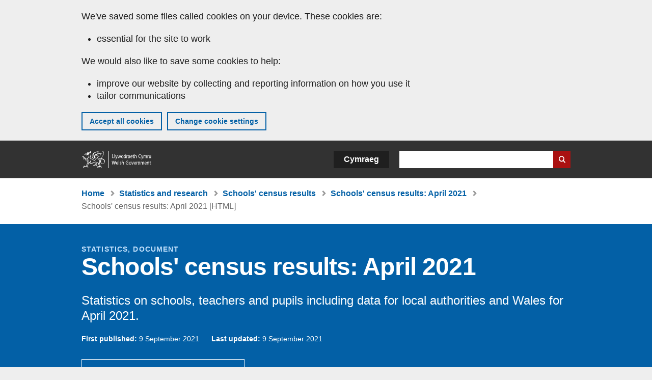

--- FILE ---
content_type: text/html; charset=UTF-8
request_url: https://www.gov.wales/schools-census-results-april-2021-html
body_size: 16469
content:

<!DOCTYPE html>
<html lang="en" dir="ltr" prefix="og: https://ogp.me/ns#">
  <head>
          <meta charset="utf-8" />
<script>(function(w,d,s,l,i){w[l]=w[l]||[];w[l].push({'gtm.start':
         new Date().getTime(),event:'gtm.js'});var f=d.getElementsByTagName(s)[0],
         j=d.createElement(s),dl=l!='dataLayer'?'&amp;l='+l:'';j.async=true;j.src=
         'https://www.googletagmanager.com/gtm.js?id='+i+dl;f.parentNode.insertBefore(j,f);
         })(window,document,'script','dataLayer','GTM-MBLNKRW');</script>
<meta name="description" content="Statistics on schools, teachers and pupils including data for local authorities and Wales for April 2021." />
<meta property="og:site_name" content="GOV.WALES" />
<meta property="og:type" content="website" />
<meta property="og:url" content="https://www.gov.wales/schools-census-results-april-2021-html" />
<meta property="og:image" content="https://www.gov.wales//themes/custom/govwales/images/content/og-global-1200.png" />
<meta name="twitter:card" content="summary" />
<meta name="twitter:description" content="Statistics on schools, teachers and pupils including data for local authorities and Wales for April 2021." />
<meta name="twitter:title" content="Schools&#039; census results: April 2021 [HTML] | GOV.WALES" />
<meta name="twitter:image" content="https://www.gov.wales//themes/custom/govwales/images/content/og-global-120.png" />
<meta name="baggage" content="sentry-trace_id=3a8e77463cda4e39b62919953ecc1231,sentry-sample_rand=0.3234,sentry-public_key=00113d51a9464a1cb95a4ce91eeab326,sentry-org_id=448768,sentry-environment=production" />
<meta name="sentry-trace" content="3a8e77463cda4e39b62919953ecc1231-35d4a8fb1122485f" />
<meta name="traceparent" content="" />
<meta name="Generator" content="Drupal 11 (https://www.drupal.org)" />
<meta name="MobileOptimized" content="width" />
<meta name="HandheldFriendly" content="true" />
<meta name="viewport" content="width=device-width, initial-scale=1.0" />
<meta name="facebook-domain-verification" content="l48d96ofv81rzfrotwtk2ffi6ue56v" />
<link rel="alternate" hreflang="en" href="https://www.gov.wales/schools-census-results-april-2021-html" />
<link rel="alternate" hreflang="cy" href="https://www.llyw.cymru/canlyniadaur-cyfrifiad-ysgolion-ebrill-2021-html" />
<link rel="canonical" href="https://www.gov.wales/schools-census-results-april-2021-html" />
<link rel="shortlink" href="https://www.gov.wales/node/41735" />

      <link rel="icon" type="image/ico"  href="/favicon.ico" >
      <link rel="shortcut icon" href="/favicon.ico" type="image/x-icon">
      <link rel="apple-touch-icon-precomposed" sizes="180x180" href="/themes/custom/govwales/favicon/apple-touch-icon-180x180-precomposed.png">
      <link rel="apple-touch-icon-precomposed" sizes="152x152" href="/themes/custom/govwales/favicon/apple-touch-icon-152x152-precomposed.png">
      <link rel="apple-touch-icon-precomposed" sizes="144x144" href="/themes/custom/govwales/favicon/apple-touch-icon-144x144-precomposed.png">
      <link rel="apple-touch-icon-precomposed" sizes="120x120" href="/themes/custom/govwales/favicon/apple-touch-icon-120x120-precomposed.png">
      <link rel="apple-touch-icon-precomposed" sizes="114x114" href="/themes/custom/govwales/favicon/apple-touch-icon-114x114-precomposed.png">
      <link rel="apple-touch-icon-precomposed" sizes="76x76" href="/themes/custom/govwales/favicon/apple-touch-icon-76x76-precomposed.png">
      <link rel="apple-touch-icon-precomposed" sizes="72x72" href="/themes/custom/govwales/favicon/apple-touch-icon-72x72-precomposed.png">
      <link rel="apple-touch-icon-precomposed" href="/themes/custom/govwales/favicon/apple-touch-icon-precomposed.png">
      <link rel="icon" sizes="192x192" href="/themes/custom/govwales/favicon/touch-icon-192.png">
      <link rel="icon" sizes="32x32" href="/themes/custom/govwales/favicon/favicon-32.png">
      <link rel="icon" sizes="48x48" href="/themes/custom/govwales/favicon/favicon-48.png">
      <meta name="msapplication-TileColor" content="#b60404">
      <meta name="msapplication-TileImage" content="/themes/custom/govwales/favicon/ms-icon-144x144.png">
      <title>Schools&#039; census results: April 2021 [HTML] | GOV.WALES</title>
      <link rel="stylesheet" media="all" href="/sites/default/files/css/css_lZ1LMrHSK9lVjOsAuQVW6rQa-E8vrrXeFiixWH8_ZHo.css?delta=0&amp;language=en&amp;theme=govwales&amp;include=eJxNy2EKwyAMQOELdXokiZpqWGokiR29_ToYbH8f32tyvoDRYmPJwMVsa9-UrINiTeWJlVw0KtqUYXRicsi3-KPkmIqMnVp0Ec6gD_PrY477hrgTO2ooMJ1kbBMUmsLsFquuCRx-JawxV2ayjnWzyxyPmMHwDQKlRAM" />
<link rel="stylesheet" media="all" href="/sites/default/files/css/css_7902cxp9Hvy05SjhuqpGJShYFd9wnGu9DbGndrF_GNc.css?delta=1&amp;language=en&amp;theme=govwales&amp;include=eJxNy2EKwyAMQOELdXokiZpqWGokiR29_ToYbH8f32tyvoDRYmPJwMVsa9-UrINiTeWJlVw0KtqUYXRicsi3-KPkmIqMnVp0Ec6gD_PrY477hrgTO2ooMJ1kbBMUmsLsFquuCRx-JawxV2ayjnWzyxyPmMHwDQKlRAM" />

      
      </head>
    <body class="path-node page-node-type-html-document lang-en">
          <script>document.body.className = ((document.body.className) ? document.body.className + ' js' : 'js');</script>
            <div class="skip-to-main" id="skip-to-main">
      <a href="#wg_main" class="visually-hidden focusable">
        Skip to main content
      </a>
    </div>
    <noscript><iframe id="gtm-iframe" title="gtm-iframe" src="https://www.googletagmanager.com/ns.html?id=GTM-MBLNKRW" height="0" width="0" style="display:none!important;visibility:hidden"></iframe></noscript>
      <div class="dialog-off-canvas-main-canvas" data-off-canvas-main-canvas>
    

  <div id="brig-top" >

      
<div role="banner" id="wg_cookie" class="wg_cookie" aria-label="Cookies on GOV.WALES">
    <div>
    <div id="block-govwalessharedcookiecontrolblock">
  
    
      
<div id="govwales-shared-cookie-message-container">
  <div id="govwales-shared-cookie-message"  class="container-fluid">
    <p id="cookiesMessageNoJs" class="cookies-banner__description">GOV.WALES uses cookies which are essential for the site to work. Non-essential cookies are also used to tailor and improve services. By continuing to use this site, you agree to our use of cookies.</p>
    <a id="cookieOptions" class="cookies-banner__link" href="/help/cookies">About cookies</a>
  </div>
</div>

  </div>

  </div>

</div>
  
  <header id="wg_header" class="wg_header">
        <div class="header" id="header">
    <div class="gw-container">
      <div class="gw-row">
        <div class="gw-col-xs-12">
          <div id="block-govwales-branding">
  
    
      <a href="https://www.gov.wales/" title="Welsh Government" class="header__logo" id="logo"><span class="visually-hidden">Home</span></a><span class="print header__logo_print"><img src="/themes/custom/govwales/images/print/logo.png" alt="Welsh Government"></span>
</div>
<div class="language-switcher-language-url" id="block-govwales-languageswitcher" role="navigation" aria-label="Language">
      <ul class="links"><li data-drupal-language="en" data-drupal-link-system-path="node/41735" class="en is-active" aria-current="page"><a href="/schools-census-results-april-2021-html" class="language-link is-active" lang="en" role="button" hreflang="en" data-drupal-link-system-path="node/41735">English</a></li><li data-drupal-language="cy" data-drupal-link-system-path="node/41735" class="cy"><a href="https://www.llyw.cymru/canlyniadaur-cyfrifiad-ysgolion-ebrill-2021-html" class="language-link" lang="cy" role="button" hreflang="cy" data-drupal-link-system-path="node/41735">Cymraeg</a></li></ul>
  </div>

          <div class="views-exposed-form components__form" data-drupal-selector="views-exposed-form-global-keyword-search-search-page" id="block-exposedformglobal-keyword-searchsearch-page" role="search" aria-label="Search GOV.WALES">
            <form action=/search method="get" id="views-exposed-form-global-keyword-search-search-page" accept-charset="UTF-8">
              <div class="js-form-item form-item js-form-type-textfield form-item-globalkeywords js-form-item-globalkeywords">
                <label for="edit-globalkeywords">Search</label>
                <input data-drupal-selector="edit-globalkeywords" type="text" id="edit-globalkeywords" name="globalkeywords" size="30" maxlength="128" class="form-text" />
              </div>
              <div class="form-actions js-form-wrapper form-wrapper">
                <input data-drupal-selector="edit-submit-global-keyword-search" type="submit" id="edit-submit-global-keyword-search" value="Search website" class="button js-form-submit form-submit" />
              </div>
            </form>
          </div>
        </div>
      </div>
    </div>
  </div>

  </header>

      
  
  <main id="wg_main" class="wg_main">
    <div id="main__body" class="main__body">


        <div class="pre-content">
    <div id="block-breadcrumbs">
  
    
      
<nav class="breadcrumb gw-container" aria-label="Breadcrumb links">
  <p class="visually-hidden">You are here:</p>
  <ul>
                                                      <li class="first">
                  <a href="/">Home</a>
              </li>
                                        <li>
                  <a href="/statistics-and-research">Statistics and research</a>
              </li>
                                        <li>
                  <a href="/schools-census-results">Schools&#039; census results</a>
              </li>
                                                      <li class="parent">
                  <a href="/schools-census-results-april-2021">Schools&#039; census results: April 2021</a>
              </li>
                                                      <li class="last">
                  Schools&#039; census results: April 2021 [HTML]
              </li>
      </ul>
</nav>
<div id="content"></div>

  </div>
<div data-drupal-messages-fallback class="hidden"></div>

  </div>

  



  
  

  

  
      <div class="region-content">
      <div id="block-logoblock">
  
    
      
  </div>
<div id="block-govwales-content">
  
    
                                                                                                                                                                



<article>
  

    <div id="hero-block" class="gov">
    <header class="page-header page-header--no-border gw-container">
                                    <div class="page-header__type">Statistics, Document</div>
        <h1 class="page-header__title page-header__title--has-type"><span><span>Schools&#039; census results: April 2021</span></span>
</h1>
  
                  <div class="page__intro page__intro--normal"><p>Statistics on schools, teachers and pupils including data for local authorities and Wales for April 2021.</p>
</div>
              
      

<div class="header-meta">
  <div class="first-published mr-20">
    <strong>First published:</strong> 9 September 2021
  </div>
      <div class="last-updated">
      <strong>Last updated:</strong> 
  <span><time datetime="2021-09-09T08:30:00Z">9 September 2021</time>
</span>

    </div>
  </div>

              <div class="gw-row">
          <div id="downloadPDFHeader" class="gw-col-xs-12">
              
            <div>          <div>
    <a class="btn btn--download-pdf" href="https://www.gov.wales/sites/default/files/pdf-versions/2025/10/2/1760437429/schools-census-results-april-2021.pdf">
        Download this page as a PDF <span class="vo_hidden">, file size</span> 368 KB    </a>
    <p class="pdf-download__text">This file may not be fully accessible.</p>
  </div>
  
</div>
      
          </div>
        </div>
      
    </header>
  </div>

      <div class="gw-container">
      <div>
        <div class="gw-row">
                <div class="gw-col-xs-12 gw-col-md-4">
      
      <div id="contents">
        <div id="contents_heading" class="contents_heading">
          <h2>In this page</h2>
        </div>
        <div id="contents_nav" class="content_nav content_nav--side">
          <nav>
            <ul>
                                                                                                                                                                                                                                                                                                                                                                                                                                                                                                                                    <li><a href="#79213">Introduction</a></li>
                                                                                                                <li><a href="#79214">Main points</a></li>
                                                                                                                <li><a href="#79216">Transitional protection for free school meals</a></li>
                                                                                                                <li><a href="#79141">Schools and pupils</a></li>
                                                                                                                <li><a href="#79143">Ethnic background</a></li>
                                                                                                                <li><a href="#79145">Free school meals</a></li>
                                                                                                                <li><a href="#79149">Special educational needs (SEN)</a></li>
                                                                                                                <li><a href="#79151">Class sizes</a></li>
                                                                                                                <li><a href="#79153">Teachers and support staff</a></li>
                                                                                                                <li><a href="#79155">Definitions</a></li>
                                                                                                                <li><a href="#79157">Quality and methodology information</a></li>
                                                                                                                <li><a href="#79159">Contact details</a></li>
                                                                                                                                    </ul>
          </nav>
        </div>
      </div>
    </div>
              <div class="gw-col-xs-12 gw-col-md-8">
              <div class="page__content">
                  

                
      <div>
              <div>  <div class="paragraph paragraph--type--content-section paragraph--view-mode--default" id="79213">
          
            <div><h2>Introduction</h2></div>
      
      </div>
</div>
              <div>  <div class="paragraph paragraph--type--content paragraph--view-mode--default">
          
            <div><p>This statistical release presents data collected from the annual census of maintained schools in Wales. Data for independent schools is also shown. It reports information on schools, pupils, ethnicity, free school meal eligibility, special educational needs, class sizes, teachers and support staff.</p><h3><strong>Timing</strong></h3><p>This report covers a time period within the coronavirus (COVID-19) pandemic. The most recent data in this report relates to the situation as at April 2021. The Pupil Level Annual School Census (PLASC) would usually take place in January. However, school closures between December 2020 and March 2021 due to the coronavirus (COVID-19) pandemic meant that the census date was delayed to 20 April 2021.</p><h3><strong>Note on quality assurance and data coverage</strong></h3><p>This is the final release of the schools’ census 2021 data, following validation as part of the Local Government Finance settlement as in previous years. The counts of pupils have increased slightly since the provisional release of this data in June 2021 as the data for 6 schools that had not submitted data at that point has now been included.</p></div>
      
      </div>
</div>
              <div>  <div class="paragraph paragraph--type--content-section paragraph--view-mode--default" id="79214">
          
            <div><h2>Main points</h2></div>
      
      </div>
</div>
              <div>  <div class="paragraph paragraph--type--content paragraph--view-mode--default">
          
            <div><ul><li>There were 1,473 local authority maintained schools, down 7 compared with January 2020.</li><li>There were 474,724 pupils in local authority maintained schools, up 5,548 compared with January 2020.</li><li>Of the 379,669 pupils aged 5 to 15, 22.9% were known to be eligible for free school meals, up from 19.9% at January 2020. These figures do not include transitional protection (see below).</li><li>There were 92,688 pupils with special educational needs in maintained schools (19.5% of all pupils), down from 97,551 (20.8%) at January 2020.</li><li>There were 7,617 pupils (7.5%) in infant classes of over 30 pupils at April 2021, little change from 7,620 pupils (7.4%) at January 2020.</li><li>There were 23,941 full-time equivalent qualified teachers in local authority maintained schools, up 347 compared with January 2020.</li></ul></div>
      
      </div>
</div>
              <div>  <div class="paragraph paragraph--type--content-section paragraph--view-mode--default" id="79216">
          
            <div><h2>Transitional protection for free school meals</h2></div>
      
      </div>
</div>
              <div>  <div class="paragraph paragraph--type--content paragraph--view-mode--default">
          
            <div><p>On 1 April 2019 the Welsh Government introduced a new transitional protection for free school meals policy. This was brought in to ensure that pupils have their free school meals protected during the Universal Credit rollout period.</p><p>This protection applies to individual pupils and will continue until the end of their current schools phase, being the end of primary school or end of secondary school.</p><p>Any pupil that was eligible for free school meals on the introduction of the policy on 1 April 2019 should also be transitionally protected. In addition, any pupil that has become eligible at any point during the Universal Credit rollout under the new eligibility criteria should also be transitionally protected.</p><p>Of the 379,669 pupils aged 5 to 15, 25.2% were known to be eligible for free school meals or transitionally protected at April 2021 up from 21.1% in January 2020.</p></div>
      
      </div>
</div>
              <div>  <div class="paragraph paragraph--type--content-section paragraph--view-mode--default" id="79141">
          
            <div><h2>Schools and pupils</h2></div>
      
      </div>
</div>
              <div>  <div class="paragraph paragraph--type--content paragraph--view-mode--default">
          
            <div><p>This section presents information on schools and pupils. Local authority maintained schools meet their expenditure partly from council tax and partly from general grants made by the Welsh Government.</p><p>For definitions of types of school (including how they are classified in terms of language of teaching (medium)) see <a href="https://gov.wales/schools-census-results-april-2021-html#section-79155"><strong>definitions</strong></a>.</p><div class="table-container" tabindex="0"><table class="table"><caption>Table 1: Number of schools by sector, 2020 to 2021</caption><thead><tr><th scope="row">Sector</th><th class="text-right" scope="col">2020</th><th class="text-right" scope="col">2021</th></tr></thead><tbody><tr><th scope="row">Nursery</th><td class="text-right">9</td><td class="text-right">9</td></tr><tr><th scope="row">Primary</th><td class="text-right">1,225</td><td class="text-right">1,219</td></tr><tr><th scope="row">Middle</th><td class="text-right">22</td><td class="text-right">23</td></tr><tr><th scope="row">Secondary</th><td class="text-right">183</td><td class="text-right">182</td></tr><tr><th scope="row">Special</th><td class="text-right">41</td><td class="text-right">40</td></tr><tr><th scope="row">Local authority maintained schools</th><td class="text-right">1,480</td><td class="text-right">1,473</td></tr><tr><th scope="row">Independent</th><td class="text-right">78</td><td class="text-right">80</td></tr><tr><th scope="row">All schools</th><td class="text-right">1,558</td><td class="text-right">1,553</td></tr></tbody></table></div><p>Source: Schools Census</p><ul><li>There were 1,473 local authority maintained schools at April 2021, down 7 compared with January 2020.</li><li>There were 80 independent schools, up 2 compared with January 2020.</li></ul><div class="align-center">
  
      
  <div>
    <div class="visually-hidden">Image</div>
              <div>  <img loading="lazy" src="/sites/default/files/2021-09/chart-1-number-of-maintained-schools-by-local-authority-and-medium-2021_0.PNG" width="681" height="637" alt="Cardiff had the highest number of schools overall at April 2021 and Gwynedd had the highest number of Welsh medium schools.">

</div>
          </div>

  </div>
<p><a href="https://gov.wales/sites/default/files/statistics-and-research/2021-09/schools-census-results-april-2021-tables-381.ods">Number of maintained schools by local authority and medium (MS Excel)</a></p><ul><li>There were 440 Welsh medium schools at April 2021, with 110,142 pupils (23%) being educated in Welsh medium schools.</li><li>Most schools in Isle of Anglesey, Gwynedd, Ceredigion and Carmarthenshire were Welsh medium schools. In the other 18 local authorities most schools were English medium.</li></ul><div class="table-container" tabindex="0"><table class="table"><caption>Table 2: Number of pupils in Wales by sector, 2020 to 2021</caption><thead><tr><th scope="row">Sector</th><th class="text-right" scope="col">2020</th><th class="text-right" scope="col">2021</th></tr></thead><tbody><tr><th scope="row">Nursery</th><td class="text-right">683</td><td class="text-right">724</td></tr><tr><th scope="row">Primary</th><td class="text-right">271,323</td><td class="text-right">272,339</td></tr><tr><th scope="row">Middle</th><td class="text-right">20,746</td><td class="text-right">22,308</td></tr><tr><th scope="row">Secondary</th><td class="text-right">171,271</td><td class="text-right">174,133</td></tr><tr><th scope="row">Special</th><td class="text-right">5,153</td><td class="text-right">5,220</td></tr><tr><th scope="row">Local authority maintained schools</th><td class="text-right">469,176</td><td class="text-right">474,724</td></tr><tr><th scope="row">Independent (a)</th><td class="text-right">.</td><td class="text-right">9,855</td></tr><tr><th scope="row">All schools</th><td class="text-right">.</td><td class="text-right">484,579</td></tr></tbody></table></div><p>Source: Schools Census</p><p>. The data item is not applicable. Data was not published for independent schools in 2020 as the data collection was not completed.<br>(a) 10 of the 80 independent schools did not submit data in 2021.</p><ul><li>There were 474,724 pupils in local authority maintained schools at April 2021, up 5,548 compared with January 2020.</li><li>This increase is mainly due to the delay in the census date to April. The census usually takes place on the second Tuesday in January. There were 5,273 pupils who entered nursery class between 13 January 2021 and 20 April 2021. These pupils would not be included in a January census.</li></ul><p>All the data that follows in this release relates to local authority maintained schools only.</p><div class="align-center">
  
      
  <div>
    <div class="visually-hidden">Image</div>
              <div>  <img loading="lazy" src="/sites/default/files/2021-09/chart-2-pupil-teacher-ratio-ptr-by-sector-2008-to-2021.PNG" width="671" height="424" alt="Primary schools have had the highest pupil teacher ratio over the last 13 years.">

</div>
          </div>

  </div>
<p><a href="https://gov.wales/sites/default/files/statistics-and-research/2021-09/schools-census-results-april-2021-tables-381.ods">Pupil teacher ratio (PTR) by sector (MS Excel)</a></p><ul><li>The <a href="#PupilTeacherRatio"><strong>pupil teacher ratio</strong></a> was highest in primary schools in April 2021 at 21.9 and lowest in special schools at 6.9. The ratio in secondary schools was 17.2.</li><li>The pupil teacher ratio has increased steadily for middle schools over the last 5 years, to 18.0 in 2021. The ratio for secondary schools has also increased slightly. The ratio for nursery schools has fluctuated but for primary and special schools has remained stable.</li></ul></div>
      
      </div>
</div>
              <div>  <div class="paragraph paragraph--type--content-section paragraph--view-mode--default" id="79143">
          
            <div><h2>Ethnic background</h2></div>
      
      </div>
</div>
              <div>  <div class="paragraph paragraph--type--content paragraph--view-mode--default">
          
            <div><p>This is the ethnic group with which the pupil identifies her/himself.</p><div class="table-container" tabindex="0"><table class="table"><caption>Table 3: Number and percentage of pupils aged 5 or over by ethnic background, 2021</caption><thead><tr><th scope="row">Ethnicity</th><th class="text-right" scope="col">Number</th><th class="text-right" scope="col">Percentage</th></tr></thead><tbody><tr><th scope="row"><strong>White</strong></th><td class="text-right">366,116</td><td class="text-right">90.8</td></tr><tr><th scope="row">White British</th><td class="text-right">351,949</td><td class="text-right">87.3</td></tr><tr><th scope="row">Traveller</th><td class="text-right">434</td><td class="text-right">0.1</td></tr><tr><th scope="row">Gypsy/ Roma</th><td class="text-right">714</td><td class="text-right">0.2</td></tr><tr><th scope="row">Any other White background</th><td class="text-right">13,019</td><td class="text-right">3.2</td></tr><tr><th scope="row"><strong>Mixed</strong></th><td class="text-right">14,006</td><td class="text-right">3.5</td></tr><tr><th scope="row">White and Black Caribbean</th><td class="text-right">2,676</td><td class="text-right">0.7</td></tr><tr><th scope="row">White and Black African</th><td class="text-right">2,071</td><td class="text-right">0.5</td></tr><tr><th scope="row">White and Asian</th><td class="text-right">2,908</td><td class="text-right">0.7</td></tr><tr><th scope="row">Any other mixed background</th><td class="text-right">6,351</td><td class="text-right">1.6</td></tr><tr><th scope="row"><strong>Asian</strong></th><td class="text-right">10,218</td><td class="text-right">2.5</td></tr><tr><th scope="row">Indian</th><td class="text-right">2,515</td><td class="text-right">0.6</td></tr><tr><th scope="row">Pakistani</th><td class="text-right">&nbsp;&nbsp;&nbsp;&nbsp;&nbsp; 3,237</td><td class="text-right">0.8</td></tr><tr><th scope="row">Bangladeshi</th><td class="text-right">3,329</td><td class="text-right">0.8</td></tr><tr><th scope="row">Any other Asian background</th><td class="text-right">1,137</td><td class="text-right">0.3</td></tr><tr><th scope="row"><strong>Black</strong></th><td class="text-right">4,103</td><td class="text-right">1.0</td></tr><tr><th scope="row">Black Caribbean</th><td class="text-right">193</td><td class="text-right">0.0</td></tr><tr><th scope="row">Black African</th><td class="text-right">3,376</td><td class="text-right">0.8</td></tr><tr><th scope="row">Any other Black background</th><td class="text-right">534</td><td class="text-right">0.1</td></tr><tr><th scope="row"><strong>Chinese</strong></th><td class="text-right">832</td><td class="text-right">0.2</td></tr><tr><th scope="row"><strong>Any other ethnic group</strong></th><td class="text-right">5,807</td><td class="text-right">1.4</td></tr><tr><th scope="row">Total with valid category</th><td class="text-right">401,082</td><td class="text-right">99.4</td></tr><tr><th scope="row">Unknown or not stated</th><td class="text-right">2,252</td><td class="text-right">0.6</td></tr><tr><th scope="row"><strong>All pupils</strong></th><td class="text-right">403,334</td><td class="text-right">100.0</td></tr></tbody></table></div><p>Source: Schools Census</p><ul><li>87.3% of pupils aged 5 and over identified as White British at April 2021.</li><li>This figure has been falling slightly for each of the past five years with pupils of most other ethnic backgrounds showing increases over the same period.</li><li>Of those pupils from a minority ethnic background the largest groups are those from a mixed ethnic background (14,006 pupils), a White background other than White British (13,019), Black African (3,376), Bangladeshi (3,329), and Pakistani (3,237); whilst over 5,000 pupils identify as another ethnic group.&nbsp;</li></ul></div>
      
      </div>
</div>
              <div>  <div class="paragraph paragraph--type--content-section paragraph--view-mode--default" id="79145">
          
            <div><h2>Free school meals</h2></div>
      
      </div>
</div>
              <div>  <div class="paragraph paragraph--type--content paragraph--view-mode--default">
          
            <div><p>Pupils are eligible for free school meals if their families are in receipt of certain benefits/support payments.</p><div class="align-center">
  
      
  <div>
    <div class="visually-hidden">Image</div>
              <div>  <img loading="lazy" src="/sites/default/files/2021-09/chart-3-percentage-of-pupils-known-to-be-eligible-for-free-school-meals-2008-to-2021_0.PNG" width="674" height="419" alt="Between 2018 and 2021 the percentage of pupils eligible for free school meals increased, after falling over the previous five years.">

</div>
          </div>

  </div>
<p><a href="https://gov.wales/sites/default/files/statistics-and-research/2021-09/schools-census-results-april-2021-tables-381.ods">Percentage of pupils known to be eligible for free school meals (MS Excel)</a></p><ul><li>The percentage of pupils eligible for free school meals has increased each year since 2018.</li><li>There were 99,135 pupils (20.9%) of all ages known to be eligible for free school meals at April 2021, up from 85,731 pupils (18.3%) at January 2020.</li><li>There were 87,095 pupils (22.9%) aged 5 to 15 known to be eligible for free school meals at April 2021, up from 75,157 pupils (19.9%) at January 2020.</li><li>Both of these increases are the largest annual increases seen since the data was first collected in 2003.</li><li>These figures do not include transitional protection (see below).</li></ul><h3>Transitional protection for free school meals</h3><p>On 1 April 2019 the Welsh Government introduced a new transitional protection for free school meals policy. This was brought in to ensure that pupils have their free school meals protected during the Universal Credit rollout period.</p><p>This protection applies to individual pupils and will continue until the end of their current schools phase, being the end of primary school or end of secondary school.</p><p>Any pupil that was eligible for free school meals on the introduction of the policy on 1 April 2019 should also be transitionally protected. In addition, any pupil that has become eligible at any point during the Universal Credit rollout under the new eligibility criteria should also be transitionally protected.</p><div class="table-container" tabindex="0"><table class="table"><caption>Table 4: Number and percentage of pupils known to be eligible for free school meals (FSM) or transitionally protected (TP), 2019 to 2021</caption><thead><tr><th>&nbsp;</th><th class="text-right" scope="col">2019</th><th class="text-right" scope="col">2020</th><th class="text-right" scope="col">2021</th></tr><tr><th colspan="4" scope="row"><strong>Pupils aged 5 to 15</strong></th></tr></thead><tbody><tr><th scope="row">&nbsp; &nbsp; Number eligible for FSM</th><td class="text-right">68,674</td><td class="text-right">75,157</td><td class="text-right">87,095</td></tr><tr><th scope="row">&nbsp; &nbsp; % eligible for FSM</th><td class="text-right">18.3</td><td class="text-right">19.9</td><td class="text-right">22.9</td></tr><tr><th scope="row">&nbsp; &nbsp; Number eligible for FSM or TP</th><td class="text-right">.</td><td class="text-right">79,587</td><td class="text-right">95,532</td></tr><tr><th scope="row">&nbsp; &nbsp; % eligible for FSM or TP</th><td class="text-right">.</td><td class="text-right">21.1</td><td class="text-right">25.2</td></tr><tr><th colspan="4" scope="row"><strong>Pupils of all ages</strong></th></tr><tr><th scope="row">&nbsp; &nbsp; Number eligible for FSM</th><td class="text-right">78,902</td><td class="text-right">85,731</td><td class="text-right">99,135</td></tr><tr><th scope="row">&nbsp; &nbsp; % eligible for FSM</th><td class="text-right">16.8</td><td class="text-right">18.3</td><td class="text-right">20.9</td></tr><tr><th scope="row">&nbsp; &nbsp; Number eligible for FSM or TP</th><td class="text-right">.</td><td class="text-right">90,662</td><td class="text-right">108,447</td></tr><tr><th scope="row">&nbsp; &nbsp; % eligible for FSM or TP</th><td class="text-right">.</td><td class="text-right">19.3</td><td class="text-right">22.8</td></tr></tbody></table></div><p>Source: Schools Census</p><p>. The data item is not applicable</p><ul><li>There were 95,532 pupils (25.2%) aged 5 to 15 known to be eligible for free school meals or transitionally protected at April 2021, up from 79,587 pupils (21.1%) at January 2020.</li><li>There were 108,447 pupils (22.8%) of all ages known to be eligible for free school meals or transitionally protected at April 2021, up from 90,662 pupils (19.3%) at January 2020.&nbsp;</li></ul></div>
      
      </div>
</div>
              <div>  <div class="paragraph paragraph--type--content-section paragraph--view-mode--default" id="79149">
          
            <div><h2>Special educational needs (SEN)</h2></div>
      
      </div>
</div>
              <div>  <div class="paragraph paragraph--type--content paragraph--view-mode--default">
          
            <div><p>A child has special needs if they have learning difficulties which requires special educational provision to be made for them. A learning difficulty means that the child has significantly greater difficulty in learning than most children of the same age or that the child has an impairment or health condition or is using British Sign Language and needs different educational facilities from those that the school generally provides for children. Pupils with <a href="#SpecialEducationalNeeds"><strong>special educational needs</strong></a> may have <a href="#PupilsWithStatements">Statements</a> issued by the LA or may have their needs identified by the school. In the latter case they come under one of two further categories: <a href="#SchoolAction">School Action</a> or <a href="#SchoolActionPlus">School Action Plus</a>.</p><div class="align-center">
  
      
  <div>
    <div class="visually-hidden">Image</div>
              <div>  <img loading="lazy" src="/sites/default/files/2021-09/chart-4-number-and-percentage-of-pupils-with-special-educational-needs-sen-in-maintained-schools-by-type-of-sen-provision-2020-to-2021.PNG" width="648" height="488" alt="The most common special educational need provision is School Action, followed by School Action Plus.">

</div>
          </div>

  </div>
<p><a href="https://gov.wales/sites/default/files/statistics-and-research/2021-09/schools-census-results-april-2021-tables-381.ods">Number and percentage of pupils with special educational needs in maintained schools by type of SEN provision (MS Excel)</a></p><ul><li>There were 92,688 pupils (19.5%) in maintained schools with special educational needs at April 2021, down from 97,551 pupils (20.8%) at January 2020.</li><li>Around half of these had School Action provision and around a third of these had School Action Plus provision.</li><li>15.2% of the pupils with special educational needs had Statements of SEN.</li></ul><div class="align-center">
  
      
  <div>
    <div class="visually-hidden">Image</div>
              <div>  <img loading="lazy" src="/sites/default/files/2021-09/chart-5-reports-of-special-educational-needs-sen-in-maintained-schools-by-type-of-need-2021.PNG" width="684" height="811" alt="The most common special educational need type was general learning difficulties at April 2021.">

</div>
          </div>

  </div>
<p><a href="https://gov.wales/sites/default/files/statistics-and-research/2021-09/schools-census-results-april-2021-tables-381.ods">Reports of special educational needs in maintained schools by type of need (MS Excel)</a></p><ul><li>There were 125,569 reports of SEN type made, an average of 1.4 per pupil with SEN.</li><li>The most common type of need reported was ‘General Learning Difficulties’, representing 33.1 per cent of pupils with some form of SEN.</li><li>The next highest were ‘Speech, Language &amp; Communication Difficulties’ (26.4%) and ‘Behavioural, Emotional &amp; Social Difficulties’ (26.3%).&nbsp;</li></ul></div>
      
      </div>
</div>
              <div>  <div class="paragraph paragraph--type--content-section paragraph--view-mode--default" id="79151">
          
            <div><h2>Class sizes</h2></div>
      
      </div>
</div>
              <div>  <div class="paragraph paragraph--type--content paragraph--view-mode--default">
          
            <div><div class="table-container" tabindex="0"><table class="table"><caption>Table 5: Average infant and junior class sizes, 2019 to 2021</caption><thead><tr><th scope="row">Class</th><th class="text-right" scope="col">2019</th><th class="text-right" scope="col">2020</th><th class="text-right" scope="col">2021</th></tr></thead><tbody><tr><th scope="row">Infant</th><td class="text-right">25.4</td><td class="text-right">25.4</td><td class="text-right">25.3</td></tr><tr><th scope="row">Junior</th><td class="text-right">26.3</td><td class="text-right">26.3</td><td class="text-right">26.2</td></tr></tbody></table></div><ul><li>There was a slight fall in the average infant and junior class sizes in 2021.</li></ul><p><a href="#InfantClassSizes"><strong>Infant classes</strong></a> of more than 30 pupils are unlawfully large unless specific circumstances called ‘exceptions’ are satisfied.</p><div class="align-center">
  
      
  <div>
    <div class="visually-hidden">Image</div>
              <div>  <img loading="lazy" src="/sites/default/files/2021-09/chart-6-percentage-of-pupils-in-lawfully-and-unlawfully-large-infant-classes-2019-to-2021.PNG" width="653" height="415" alt="Over the last three years the percentage of pupils in unlawfully large infant classes has fallen while the percentage of pupils in lawfully large infant classes has increased.">

</div>
          </div>

  </div>
<p><a href="https://gov.wales/sites/default/files/statistics-and-research/2021-09/schools-census-results-april-2021-tables-381.ods">Percentage of pupils in lawfully and unlawfully large infant classes (MS Excel)</a></p><ul><li>There were 7,617 pupils (7.5%) in infant classes of over 30 pupils at April 2021, little change from 7,620 pupils (7.4%) at January 2020.</li><li>There were 385 pupils (0.4%) in unlawfully large classes of over 30 pupils at April 2021, down from 728 pupils (0.7%) at January 2020.&nbsp;</li></ul></div>
      
      </div>
</div>
              <div>  <div class="paragraph paragraph--type--content-section paragraph--view-mode--default" id="79153">
          
            <div><h2>Teachers and support staff</h2></div>
      
      </div>
</div>
              <div>  <div class="paragraph paragraph--type--content paragraph--view-mode--default">
          
            <div><p>The School Workforce Annual Census (SWAC) was introduced in 2019 to provide more comprehensive information on the school workforce in Wales and help inform Welsh Government policy on issues relating to the school workforce in Wales. The data will be used in workforce planning and used to monitor equality and diversity of the school workforce. Data published in this statistical release (Schools’ census results) derived using information from the Pupil Level Annual School Census (PLASC) should continue to be used as the official statistics on the school workforce, and used for comparisons over time. The latest <a href="/school-workforce-census-results-november-2020" data-entity-type="node" data-entity-uuid="4ad07fd2-562f-4071-abce-84d627c01604" data-entity-substitution="canonical">SWAC statistical release</a> was published on 26 August 2021 as experimental statistics. Once the quality of the data collected through SWAC has been assured and any differences explained, the SWAC release will provide the official statistics on the school workforce in Wales.</p><div class="table-container" tabindex="0"><table class="table"><caption>Table 6: Number of full-time equivalent (FTE) qualified teachers and support staff in maintained schools, 2019 to 2021</caption><thead><tr><th>&nbsp;</th><th class="text-right" scope="col">2019</th><th class="text-right" scope="col">2020</th><th class="text-right" scope="col">2021</th></tr></thead><tbody><tr><th scope="row">Qualified teachers</th><td class="text-right">23,593</td><td class="text-right">23,594</td><td class="text-right">23,941</td></tr><tr><th scope="row">Support staff</th><td class="text-right">23,251</td><td class="text-right">23,796</td><td class="text-right">23,779</td></tr></tbody></table></div><ul><li>There were 23,941 <a href="#FullTimeEquivalent"><strong>full-time equivalent</strong></a> qualified teachers in local authority maintained schools at April 2021, up 347 compared with January 2020.</li><li>There were also 23,779 full-time equivalent support staff in local authority maintained schools at April 2021, little change from January 2020.</li></ul></div>
      
      </div>
</div>
              <div>  <div class="paragraph paragraph--type--content-section paragraph--view-mode--default" id="79155">
          
            <div><h2>Definitions</h2></div>
      
      </div>
</div>
              <div>  <div class="paragraph paragraph--type--content paragraph--view-mode--default">
          
            <div><h3><a class="ck-anchor" id="LocalAuthorityMaintainedSchools"></a><strong>Local authority maintained schools</strong></h3><p>Schools maintained by the local authorities. The authorities meet their expenditure partly from council tax and partly from general grants made by the Welsh Government.</p><h3><a class="ck-anchor" id="WelshMediumSchools"></a><strong>Welsh medium schools</strong></h3><p>Primary schools include Welsh medium, dual stream and transitional schools. Middle and secondary schools include Welsh medium and bilingual schools. For further information please see these <a href="/defining-schools-according-welsh-medium-provision" data-entity-type="node" data-entity-uuid="82d69102-566e-406f-94c9-fbef1f27c3fa" data-entity-substitution="canonical"><strong>guidance notes</strong></a>.</p><h3><a class="ck-anchor" id="EnglishMediumSchools"></a><strong>English medium schools</strong></h3><p>Includes English medium and English with significant Welsh.</p><h3><a class="ck-anchor" id="IndependentSchools"></a><strong>Independent schools</strong></h3><p>Schools which charge fees and may also be financed by individuals, companies or charitable institutions.</p><h3><a class="ck-anchor" id="NurserySchools"></a><strong>Nursery schools</strong></h3><p>age under 5.</p><h3><a class="ck-anchor" id="PrimarySchools"></a><strong>Primary schools</strong></h3><p>ages 3/4 to 10.</p><h3><a class="ck-anchor" id="MiddleSchools"></a><strong>Middle schools</strong></h3><p>ages 3/4 to 16/18.</p><h3><a class="ck-anchor" id="SecondarySchools"></a><strong>Secondary schools</strong></h3><p>ages 11 to 16/18.</p><h3><a class="ck-anchor" id="SpecialSchools"></a><strong>Special schools</strong></h3><p>Special schools, both day and boarding, provide education for children with SEN who cannot be educated satisfactorily in mainstream schools.</p><h3><a class="ck-anchor" id="FullTimeEquivalent"></a><strong>Full-time equivalent (FTE)</strong></h3><p>FTE pupil numbers count part-time pupils as 0.5.</p><p>FTE of part-time teachers expresses the teachers’ service in hours as a proportion of a school week: 32.5 hours for maintained schools and 26 hours for independent schools.</p><h3><a class="ck-anchor" id="PupilTeacherRatio"></a><strong>Pupil teacher ratio (PTR)</strong></h3><p>Calculated by dividing the FTE number of pupils by the FTE number of qualified teachers (head teachers, acting head teachers, assistant head teachers, deputy heads and other qualified teachers).</p><h3><a class="ck-anchor" id="SpecialEducationalNeeds"></a><strong>Special educational needs</strong></h3><h4><a class="ck-anchor" id="PupilsWithStatements"></a><strong>Pupils with statements</strong></h4><p>Pupils for whom the Authority maintains a statement of special educational needs under Part iv of the Education Act 1996. A statement may be issued by the LA after assessment of a child’s needs.</p><h4><a class="ck-anchor" id="SchoolAction"></a><strong>School Action</strong></h4><p>When a class or subject teacher identify that a pupil has special educational needs they provide interventions that are additional to or different from those provided as part of the school’s usual curriculum.</p><h4><a class="ck-anchor" id="SchoolActionPlus"></a><strong>School Action Plus</strong></h4><p>When the class or subject teacher and the Special Educational Needs Co-ordinator are provided with advice or support from outside specialists, so that alternative interventions additional or different to those provided for the pupil through 'School Action' can be put in place. The Special Educational Needs Co-ordinator usually takes the lead although day-to-day provision continues to be the responsibility of class or subject teacher.</p><h3><a class="ck-anchor" id="InfantClassSizes"></a><strong>Infant class sizes</strong></h3><p>The Schools Standards and Framework Act 1998 and associated regulations placed a statutory duty on local authorities and governing bodies to limit the size of Reception classes to 30 from 1999; Reception and Year 1 classes from 2000 and Reception, Year 1 and Year 2 from 2001. Mixed year or mixed Key Stage classes are subject to the limit, where the majority of the class is made up of pupils in the appropriate year groups; this includes mixed nursery/reception classes.</p></div>
      
      </div>
</div>
              <div>  <div class="paragraph paragraph--type--content-section paragraph--view-mode--default" id="79157">
          
            <div><h2>Quality and methodology information</h2></div>
      
      </div>
</div>
              <div>  <div class="paragraph paragraph--type--content paragraph--view-mode--default">
          
            <div><h3>National Statistics status</h3><p>The <a href="https://www.statisticsauthority.gov.uk/"><strong>United Kingdom Statistics Authority</strong></a> has designated these statistics as National Statistics, in accordance with the Statistics and Registration Service Act 2007 and signifying compliance with the <a href="https://code.statisticsauthority.gov.uk/"><strong>Code of Practice for Statistics</strong></a>.</p><p>National Statistics status means that official statistics meet the highest standards of trustworthiness, quality and public value.</p><p>All official statistics should comply with all aspects of the Code of Practice for Statistics. They are awarded National Statistics status following an assessment by the UK Statistics Authority’s regulatory arm. The Authority considers whether the statistics meet the highest standards of Code compliance, including the value they add to public decisions ad debate. The designation of these statistics as National Statistics was confirmed in July 2010 following a <a href="https://www.statisticsauthority.gov.uk/publication/schools-for-wales/"><strong>full assessment against the Code of Practice</strong></a>.</p><p>Since the latest review by the Office for Statistics Regulation, we have continued to comply with the Code of Practice for Statistics, and have made the following improvements:</p><ul><li>added to and refined information about dimensions of quality and described links to policy</li><li>produced the latest release in a new format to include charts which provide further insight into some of the key information</li><li>made more data available on StatsWales</li></ul><p>It is Welsh Government’s responsibility to maintain compliance with the standards expected of National Statistics. If we become concerned about whether these statistics are still meeting the appropriate standards, we will discuss any concerns with the Authority promptly. National Statistics status can be removed at any point when the highest standards are not maintained, and reinstated when standards are restored.</p><p>This section provides a summary of information on this output against five dimensions of quality: Relevance, Accuracy, Timeliness and Punctuality, Accessibility and Clarity, and Comparability. It also covers specific issues relating to quality of 2021 data, and describes the quality management tool applied to this area of work.</p><h3><strong>Relevance</strong></h3><p>These statistics are used both within and outside the Welsh Government. Some of the key users are:</p><ul><li>ministers and the Senedd Research in the Senedd</li><li>members of the Senedd Cymru/Welsh Parliament</li><li>education policy in the Welsh Government</li><li>other areas of the Welsh Government</li><li>Estyn</li><li>the research community</li><li>students, academics and universities</li><li>individual citizens and private companies</li></ul><p>These statistics are used in a variety of ways. Some examples of these are:</p><ul><li>resource allocation in the Welsh Local Government Finance Settlement and the Pupil Development Grant</li><li>advice to ministers</li><li>to inform the education policy decision-making process in Wales including school reorganisation</li><li>to inform Estyn during school inspections</li><li>the education domain of the Welsh Index of Multiple Deprivation</li><li>published on <a href="http://mylocalschool.gov.wales/"><strong>My Local School</strong></a></li><li>to assist in research in educational attainment</li></ul><h3><strong>Accuracy</strong></h3><p>The census data in this release relates to all maintained and independent schools in Wales. The teacher sickness absence data included in the accompanying spreadsheet relates to all maintained schools only.</p><h3><strong>Pupil Level Annual School Census (PLASC) / School Census (STATS1 Return)</strong></h3><p>Schools’ data are derived from the Pupil Level Annual School Census returns and STATS1 returns supplied by schools open on Census day in January each year. The returns are authorised by headteachers and validated by Local Authorities. The teacher sickness absence data is collected directly from the local authorities in January each year. School closures between December 2020 and March 2021 due to the coronavirus (COVID-19) pandemic meant that the 2021 collections were delayed to April.</p><p>PLASC is an electronic collection of pupil and school level data provided by all maintained schools in January each year. Schools record data on pupils and the school throughout the year in their Management Information System (MIS) software. This data is collated into an electronic PLASC return and submitted to the Welsh Government through DEWI, a secure online data transfer system developed by the Welsh Government. Various stages of automated validation and sense-checking are built into the process to ensure a high quality of data to inform policy making and funding.</p><p>Independent schools in Wales complete an aggregate STATS1 return.</p><h3><strong>Teacher sickness absence annual returns</strong></h3><p>Schools provide sickness absence data to local authorities, which collate the data for the Welsh Government collection. Local authorities carry out their own validation, and are given the chance to review data submitted for the previous year. In built validations in the data collection form compare the new and previous year’s data, which highlights any significant changes and provides further opportunity for data validation.</p><p>Many local authorities report system developments that have allowed this data to be captured more accurately and timely than in previous years. This has increased the quality of the data provided and sometimes results in revisions being made to previous years’ data.</p><h3><strong>Timeliness and punctuality</strong></h3><p>The census data in this release relate to the position on Tuesday 20 April 2021. DEWi was available for uploading files on 20 April 2021. Schools and local authorities were then asked to validate their data within the validation period, which closed on 9 July 2021. The teacher sickness absence data relates to the preceding calendar year.</p><h3><strong>Accessibility and clarity</strong></h3><p>This Statistical First Release is pre-announced and then published on the Statistics section of the Welsh Government website. It is accompanied by an Open Document Spreadsheet and more detailed tables on <a href="https://statswales.gov.wales/Catalogue/Education-and-Skills/Schools-and-Teachers/Schools-Census/Pupil-Level-Annual-School-Census"><strong>StatsWales</strong></a>, a free to use service that allows visitors to view, manipulate, create and download data. The data is also published on <a href="https://mylocalschool.gov.wales"><strong>My Local School</strong></a>, a website designed to open up access to school data for parents and all others with an interest in their local school.</p><h3><strong>Comparability</strong></h3><p>Here is the latest available data for:</p><p><strong>England</strong></p><p><a href="https://www.gov.uk/government/collections/statistics-school-and-pupil-numbers"><strong>Statistics: school and pupil numbers (GOV.UK)</strong></a></p><p><a href="https://www.gov.uk/government/collections/statistics-education-and-training"><strong>Statistics: education and training UK (GOV.UK)</strong></a></p><p><strong>Scotland</strong></p><p><a href="https://www.gov.scot/statistics-and-research/"><strong>Statistics and research (Scottish Government)</strong></a></p><p><strong>Northern Ireland</strong></p><p><a href="https://www.education-ni.gov.uk/topics/statistics-and-research-1"><strong>Education statistics (Department of Education, Northern Ireland)</strong></a></p><h3>Well-being of Future Generations Act (WFG)</h3><p>The Well-being of Future Generations Act 2015 is about improving the social, economic, environmental and cultural wellbeing of Wales. The Act puts in place seven wellbeing goals for Wales. These are for a more equal, prosperous, resilient, healthier and globally responsible Wales, with cohesive communities and a vibrant culture and thriving Welsh language. Under section (10)(1) of the Act, the Welsh Ministers must (a) publish indicators (“national indicators”) that must be applied for the purpose of measuring progress towards the achievement of the Well-being goals, and (b) lay a copy of the national indicators before Senedd Cymru. The 46 national indicators were laid in March 2016.</p><p>Information on the indicators, along with narratives for each of the wellbeing goals and associated technical information is available in the <a href="/wellbeing-wales" data-entity-type="node" data-entity-uuid="6e497f17-8a43-40d0-acee-c277a6b65627" data-entity-substitution="canonical"><strong>Well-being of Wales report</strong></a>.</p><p>Further information on the <a href="/well-being-future-generations-wales-act-2015-guidance" data-entity-type="node" data-entity-uuid="ec0cd50a-1d51-4fe6-b519-7db36514219d" data-entity-substitution="canonical"><strong>Well-being of Future Generations (Wales) Act 2015</strong></a>.</p><p>The statistics included in this release could also provide supporting narrative to the national indicators and be used by public services boards in relation to their local wellbeing assessments and local wellbeing plans.</p></div>
      
      </div>
</div>
              <div>  <div class="paragraph paragraph--type--content-section paragraph--view-mode--default" id="79159">
          
            <div><h2>Contact details</h2></div>
      
      </div>
</div>
              <div>  <div class="paragraph paragraph--type--content paragraph--view-mode--default">
          
            <div><p>Statistician: Geraint Turner<br>Telephone: 0300 025 3753<br>Email:&nbsp;<a href="mailto:school.stats@gov.wales"><strong>school.stats@gov.wales</strong></a></p><p>Media: 0300 025 8099</p><p><img src="/sites/default/files/inline-images/ns-logo-bilingual_1.jpg" alt="Image removed." data-entity-type="file" data-entity-uuid="a8ae4605-1c6b-41ea-9c20-dc459c209f60" width="16" height="16" title="This image has been removed. For security reasons, only images from the local domain are allowed." class="filter-image-invalid" loading="lazy"></p><p>SFR 269/2021</p></div>
      
      </div>
</div>
          </div>
  
      </div>
          </div>
                      <div class="gw-col-xs-12 gw-col-md-4">
                          </div>
                  </div>
      </div>
    </div>
  
    <div class="gw-container">
    <div class="gw-row">
      <div class="gw-col-xs-12 gw-col-md-8 gw-col-md-push-4">
        

<div class="footer-meta">
  <div class="footer-meta__basic">
    <div class="first-published mr-20">
      <strong>First published:</strong> 9 September 2021
    </div>
          <div class="last-updated">
        <strong>Last updated:</strong> 
  <span><time datetime="2021-09-09T08:30:00Z">9 September 2021</time>
</span>

      </div>
      </div>
</div>
        <div class="footer__pdf-download">
          <div id="downloadPDFFooter">
              
            <div>          <div>
    <a class="btn btn--download-pdf" href="https://www.gov.wales/sites/default/files/pdf-versions/2025/10/2/1760437429/schools-census-results-april-2021.pdf">
        Download this page as a PDF <span class="vo_hidden">, file size</span> 368 KB    </a>
    <p class="pdf-download__text">This file may not be fully accessible.</p>
  </div>
  
</div>
      
          </div>
        </div>
      </div>
    </div>
  </div>

</article>


  </div>

  </div>


  
  

  

  


    </div>
  </main>

        <div class="pre_sharebar" id="presharebar">
    <div class="pre_sharebar__components gw-container">
      
    </div>
  </div>

  
      <div role="banner" id="wg_pagefeedback" class="wg_pagefeedback" aria-label="Report anything wrong with this page">
        <div>
    <div id="block-pagefeedbackblock">
  
    
      <div  class="gw-container">
  <a href="mailto:digital@gov.wales?url=https%3A//www.gov.wales/schools-census-results-april-2021-html&amp;subject=Report%20on%20/schools-census-results-april-2021-html&amp;body=Page%20URL%3A%20https%3A//www.gov.wales/schools-census-results-april-2021-html%0APage%20Title%3A%20Schools%26%23039%3B%20census%20results%3A%20April%202021%0AYour%20report%3A%0A" id="page-feedback-link">Report anything wrong with this page</a>
</div>

  </div>

  </div>

    </div>
  
      
<div class="sharebar" id="sharebar" role="complementary" aria-label="Share this page">
  <div class="sharebar__components gw-container">
        <div class="main__sharebar">
      <div  class="block-share">
      <h2>Share this page</h2>
    <ul class="block-share-list active" id="sharePageLinks">
          <li><a href="https://x.com/intent/tweet?url=https%3A//www.gov.wales/schools-census-results-april-2021-html" class="twitter"><span class="vo_hidden">Share this page via </span>X</a></li>
          <li><a href="https://www.facebook.com/sharer/sharer.php?u=https%3A//www.gov.wales/schools-census-results-april-2021-html" class="facebook"><span class="vo_hidden">Share this page via </span>Facebook</a></li>
          <li><a href="mailto:?body=https%3A//www.gov.wales/schools-census-results-april-2021-html&amp;subject=Shared%20from%20gov.wales" class="email"><span class="vo_hidden">Share this page via </span>Email</a></li>
      </ul>
  </div>

    <div id="sharebar__backtotop" class="btn--outlined btn--arrow-up">
    <a role="button" href="#brig-top">Back to top</a>
  </div>
</div>

    </div>
</div>

  
      
  <footer class="footer" id="footer">
    <div class="footer__components gw-container">
            <nav  id="block-footer" aria-label="Footer links">
  
  

        
              <ul class="menu clearfix">
              <li class="menu__item">
        <a href="/contact-us" aria-label="Contact us, Welsh Government and our main services" data-drupal-link-system-path="node/19808">Contact us</a>
              </li>
          <li class="menu__item">
        <a href="/accessibility-statement-govwales" aria-label="Accessibility statement for GOV.WALES" data-drupal-link-system-path="node/17">Accessibility</a>
              </li>
          <li class="menu__item">
        <a href="/copyright-statement" aria-label="Copyright statement for GOV.WALES" data-drupal-link-system-path="node/15">Copyright statement</a>
              </li>
          <li class="menu__item">
        <a href="/help/cookies" aria-label="Cookies on GOV.WALES" data-drupal-link-system-path="help/cookies">Cookies</a>
              </li>
          <li class="menu__item">
        <a href="/website-privacy-policy" aria-label="Website privacy notice" data-drupal-link-system-path="node/16">Privacy</a>
              </li>
          <li class="menu__item">
        <a href="/terms-and-conditions" aria-label="Terms and conditions for GOV.WALES" data-drupal-link-system-path="node/19">Terms and conditions</a>
              </li>
          <li class="menu__item">
        <a href="/welsh-government-modern-slavery-statement" aria-label="Welsh Government Modern Slavery Statement" data-drupal-link-system-path="node/56662">Modern slavery statement</a>
              </li>
          <li class="menu__item">
        <a href="/alternative-languages" aria-label="Alternative languages on GOV.WALES" data-drupal-link-system-path="node/34131">Alternative languages</a>
              </li>
        </ul>
  


  </nav>

        </div>
    <div class="footer_logo gw-container" id="footer_logo">
      <a href="https://www.gov.wales/" class="footer__logo" id="footerlogo"><span class="visually-hidden">Home</span></a>
    </div>
  </footer>



  
  </div>

  </div>

    
          <script type="application/json" data-drupal-selector="drupal-settings-json">{"path":{"baseUrl":"\/","pathPrefix":"","currentPath":"node\/41735","currentPathIsAdmin":false,"isFront":false,"currentLanguage":"en"},"pluralDelimiter":"\u0003","suppressDeprecationErrors":true,"cookieControl":{"apiKey":"f8563f4f829c21ec822867d963b5ca91d31d6df7","necessaryCookies":["CookieControl","cookie_message"],"settingsCookies":["WG-path*","Drupal.*","pa*","History.store","remember_checked_on","boxNum*","WG-global*"],"usageCookies":["JSESSIONID","_ga*","_gid*","_gat*","__cfduid*","IDSYNC","fm-websync-*"],"communicationsCookies":["auth_token","csrf_same_site*","dnt","eu_cn","guest_id","kdt","lang","muc","remember_checked_on","rweb_optin","tfw_exp","twid","vwo*","fb*","gcl*","cb*","d_id","ei_client_id","europe","ga_*","tbp-*","trd_*","tuuid*","ufc*","OptanonConsentnt","__utmzzses","_mkto_trk","vis_opt*","KRTBCOOKIE_10","PUBMDCID","PugT","__adroll*","_ar*","__consent","adrl","c","cookieJartestCookie","i","obuid","t_gid","tluid","APID*","B","CM*","syndication_guest_id","personalization_id","APISID","CONSENT","HSID","NID","c_user","datr","fr","sb","spin","xs","anj","uuid*","AID","ANID","SID","_twitter*","ads_prefs","GPS","PREF","IDE","VISITOR_INFO1_LIVE","YSC"],"cookiesLink":"https:\/\/www.gov.wales\/help\/cookies","siteName":"GOV.WALES","settingsAcceptanceMessage":"Government services may set additional cookies and, if so, will have their own cookie policy and banner.","bannerAcceptanceMessage":"Government services may set additional cookies and, if so, will have their own cookie policy and banner. You can \u003Ca href=\u0022https:\/\/www.gov.wales\/help\/cookies\u0022\u003Echange your cookie settings\u003C\/a\u003E at any time.","privacyPolicy":"\/details-about-cookies-govwales"},"raven":{"options":{"dsn":"https:\/\/00113d51a9464a1cb95a4ce91eeab326@o448768.ingest.sentry.io\/5430655","environment":"production","integrations":[],"autoSessionTracking":null,"sendClientReports":null,"ignoreErrors":["fbq is not defined","Can\u0027t find variable: fbq","Non-Error promise rejection captured","Cannot read properties of undefined (reading \u0027callbacks\u0027)","TypeError deliverError(\u003Canonymous\u003E)","Can\u0027t find variable: _AutofillCallbackHandler"]},"showReportDialog":null,"browserTracingOptions":{"enableInp":null}},"user":{"uid":0,"permissionsHash":"51b51d4428754d088fe07fc07e440afcf4e318f3ae2258929f2290ec7209f3b4"}}</script>
<script src="/core/assets/vendor/jquery/jquery.min.js?v=4.0.0-rc.1"></script>
<script src="/sites/default/files/js/js_Azqw0RUMjxxGkaLxoYAsOMlkmdWf9ZaQzrIuzzI-0rE.js?scope=footer&amp;delta=1&amp;language=en&amp;theme=govwales&amp;include=eJxVi1EKgDAMQy_k2JFG3Wqtlha6Ma8vThT9CclLQtYPEKwxmzbUFhR6gJzNC5tO9NQkNoNs9SWpruBYUjbbGdN1d5P4j581t0EXpujQUaehtz8B24s0_A"></script>

        <div id="detect__breakpoint">
      <div class="breakpoint device-xs"></div>
      <div class="breakpoint device-sm"></div>
      <div class="breakpoint device-md"></div>
      <div class="breakpoint device-lg"></div>
    </div>
  </body>
</html>


--- FILE ---
content_type: text/css
request_url: https://www.gov.wales/sites/default/files/css/css_lZ1LMrHSK9lVjOsAuQVW6rQa-E8vrrXeFiixWH8_ZHo.css?delta=0&language=en&theme=govwales&include=eJxNy2EKwyAMQOELdXokiZpqWGokiR29_ToYbH8f32tyvoDRYmPJwMVsa9-UrINiTeWJlVw0KtqUYXRicsi3-KPkmIqMnVp0Ec6gD_PrY477hrgTO2ooMJ1kbBMUmsLsFquuCRx-JawxV2ayjnWzyxyPmMHwDQKlRAM
body_size: 884
content:
/* @license GPL-2.0-or-later https://www.drupal.org/licensing/faq */
.toolbar-icon-menu-link-content\:b77ecfee-d44b-457c-8b48-7756bac6d47f::before,.toolbar-icon-menu-link-content\:a9091db9-6396-46f7-b06b-0666837b1bec::before,.toolbar-icon-menu-link-content\:45df38fe-133c-449e-844c-cd4ecd86a86b::before,.toolbar-icon-menu-link-content\:22d28659-8bf8-42c6-b833-a625ba4fbe87::before,.toolbar-icon-menu-link-content\:035f4e0d-9b04-4f84-b241-20f26af43cb7::before,.toolbar-icon-menu-link-content\:308d9b54-268f-45c9-be9e-03dcb056dde1::before{background-image:url("/modules/contrib/workbench/images/icons/787878/workbench.svg");}.toolbar-icon-menu-link-content\:b77ecfee-d44b-457c-8b48-7756bac6d47f.is-active::before,.toolbar-icon-menu-link-content\:a9091db9-6396-46f7-b06b-0666837b1bec.is-active::before,.toolbar-icon-menu-link-content\:45df38fe-133c-449e-844c-cd4ecd86a86b.is-active::before{background-image:url("/modules/contrib/workbench/images/icons/000000/workbench.svg");}
.text-align-left{text-align:left;}.text-align-right{text-align:right;}.text-align-center{text-align:center;}.text-align-justify{text-align:justify;}.align-left{float:left;}.align-right{float:right;}.align-center{display:block;margin-right:auto;margin-left:auto;}
.container-inline div,.container-inline label{display:inline;}.container-inline .details-wrapper{display:block;}
.clearfix:after{display:table;clear:both;content:"";}
.hidden{display:none;}.visually-hidden{position:absolute !important;overflow:hidden;clip:rect(1px,1px,1px,1px);width:1px;height:1px;word-wrap:normal;}.visually-hidden.focusable:active,.visually-hidden.focusable:focus{position:static !important;overflow:visible;clip:auto;width:auto;height:auto;}.invisible{visibility:hidden;}
.item-list__comma-list,.item-list__comma-list li{display:inline;}.item-list__comma-list{margin:0;padding:0;}.item-list__comma-list li:after{content:", ";}.item-list__comma-list li:last-child:after{content:"";}
.js .js-hide{display:none;}.js-show{display:none;}.js .js-show{display:block;}
.position-container{position:relative;}
.reset-appearance{margin:0;padding:0;border:0 none;background:transparent;line-height:inherit;-webkit-appearance:none;-moz-appearance:none;appearance:none;}
.caption{display:table;}.caption > *{display:block;max-width:100%;}.caption > figcaption{display:table-caption;max-width:none;caption-side:bottom;}.caption > figcaption[contenteditable=true]:empty:before{content:attr(data-placeholder);font-style:italic;}
.caption .media .field,.caption .media .field *{float:none;margin:unset;}figure.caption-drupal-media.align-center{margin-right:auto;margin-left:auto;}
.table-container{overflow-x:auto;}
.paragraph--unpublished{background-color:#fff4f4;}


--- FILE ---
content_type: image/svg+xml
request_url: https://www.gov.wales/themes/custom/govwales/images/ui-elements/download/download-icon--blue.svg
body_size: 232
content:
<svg width="12" height="12" xmlns="http://www.w3.org/2000/svg"><g fill="none" fill-rule="evenodd"><path d="M7.402 6.358l.105.105L5.692 8.28l-.105-.106-.036.035-1.815-1.815.035-.035L.035 2.622 1.85.806l3.737 3.736L9.393.736l1.815 1.815-3.806 3.807z" fill="#0360A6"/><path d="M1 11h9.055" stroke="#0360A6" stroke-width="2" stroke-linecap="square"/></g></svg>
